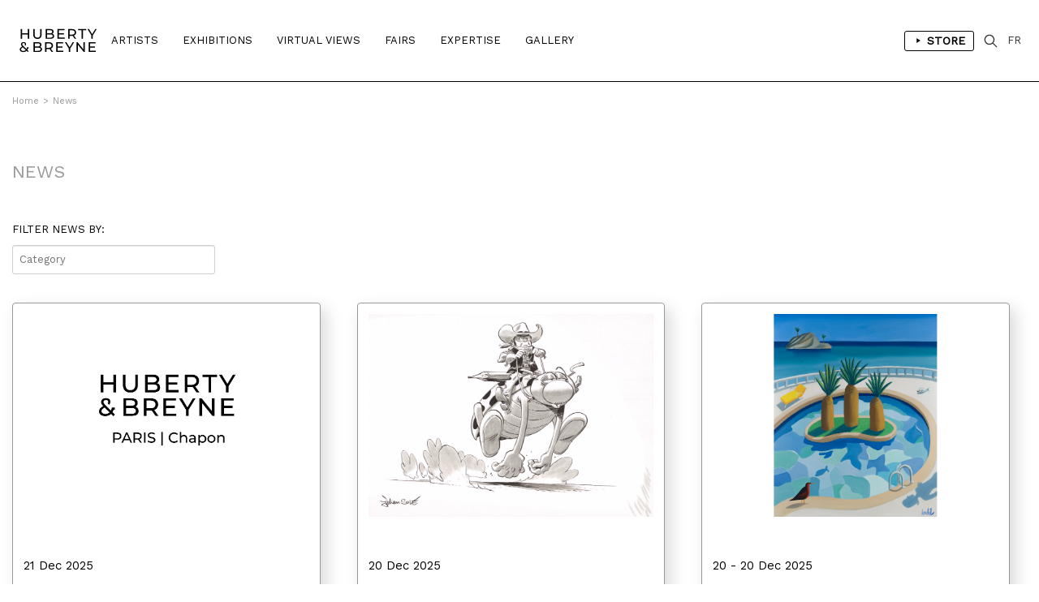

--- FILE ---
content_type: text/html; charset=iso-8859-1
request_url: https://hubertybreyne.com/en/actualites/liste/0/?paged=3
body_size: 6244
content:

    <!DOCTYPE html>
    <html lang="en">
    <head>
        <meta http-equiv="Content-Type" content="text/html; charset=iso-8859-15"/>
        <meta http-equiv="Content-Style-Type" content="text/css"/>
        <meta http-equiv="Content-Language" content="en"/>
        <meta name="viewport" content="width=device-width, initial-scale=1.0">
        <title>News list | News | HUBERTY & BREYNE</title>
<meta name="Description" content="News list | Fairs | HUBERTY & BREYNE"/>
<meta name="keywords" content="News list | Fairs | HUBERTY & BREYNE"/>
<!-- Update your html tag to include the itemscope and itemtype attributes. -->
<html itemscope itemtype="https://schema.org/Product">
<meta itemprop="name" content="News list | Fairs | HUBERTY & BREYNE">
<meta itemprop="description" content="News list | News | HUBERTY & BREYNE">
<meta itemprop="image" content="http://hubertybreyne.com/site/graphisme/logo_huberty_breyne.svg">
<!-- Twitter -->
<meta name="twitter:card" content="summary">
<meta name="twitter:site" content="@HubertyBreyne">
<meta name="twitter:title" content="News list | News | HUBERTY & BREYNE">
<meta name="twitter:description" content="News list | Fairs | HUBERTY & BREYNE">
<meta name="twitter:creator" content="@HubertyBreyne">
<meta name="twitter:image" content="http://hubertybreyne.com/site/graphisme/logo_huberty_breyne.svg">
<!-- Facebook -->
<meta property="og:title" content="News list | News | HUBERTY & BREYNE"/>
<meta property="og:type" content="article"/>
<meta property="og:url" content="http://hubertybreyne.com/en/actualites/liste/0/?paged=3"/>
<meta property="og:image" content="http://hubertybreyne.com/site/graphisme/logo_huberty_breyne.svg"/>
<meta property="og:description" content="News list | Fairs | HUBERTY & BREYNE"/>
<meta property="og:site_name" content="HUBERTY & BREYNE, i.e. Moz"/>
<!-- Mobile -->
<meta name="apple-mobile-web-app-capable" content="yes">
<meta name="apple-touch-fullscreen" content="yes">
<!-- Youtube -->
<meta name="google-site-verification" content="-Nrhm8J9YzteC3QZ8hpX_8r7IlxuAgAZoGPcjwCIqak" />
        <link type="text/css" rel="stylesheet" href="/site/jscripts/bootstrap/css/bootstrap.min.css"/>
        <link type="text/css" rel="stylesheet" href="/site/jscripts/bootstrap/css/bootstrap-theme.min.css"/>
        <link type="text/css" rel="stylesheet" href="/site/jscripts/bootstrap/css/hb-theme.css?v=1679495587"/>
        <link type="text/css" rel="stylesheet"
              href="/site/jscripts/bootstrap/plugins/selectBoxit/bootstrap-select.css"/>
        <link type="text/css" rel="stylesheet" href="/site/jscripts/owl.carousel.min.css"/>
        <link class="rs-file" rel="stylesheet" href="/site/jscripts/royalslider/royalslider.css">
        <link class="rs-file" rel="stylesheet" href="/site/jscripts/royalslider/skins/default/rs-default.css">
        <link rel="stylesheet" type="text/css" href="/site/jscripts/bootstrap/css/selectize/selectize.css"/>
        <link href="https://fonts.googleapis.com/css?family=Work+Sans" rel="stylesheet">
                                <!-- Fav and touch icons -->
        <link rel="icon" type="image/png" href="/favicon.png"/>
        <!--[if IE]>
        <link rel="shortcut icon" type="image/x-icon" href="/favicon.ico"/><![endif]-->
        <script>var qazy_image = "[data-uri]"; </script>
        <link rel="canonical" href="http://hubertybreyne.com/en/actualites/liste/0/?paged=3"/>
        <link rel="alternate" hreflang="fr"
              href="https://www.hubertybreyne.com/fr/actualites/liste/0/huberty-breyne"/>
        <link rel="alternate" hreflang="en"
              href="https://www.hubertybreyne.com/en/actualites/liste/0/huberty-breyne"/>
        <link rel="alternate" hreflang="x-default"
              href="https://www.hubertybreyne.com/en/actualites/liste/0/huberty-breyne"/>

        <script async src="https://www.googletagmanager.com/gtag/js?id=UA-84745429-1"></script>
        <script>
            window.dataLayer = window.dataLayer || [];
            function gtag(){dataLayer.push(arguments);}
            gtag('js', new Date());
            gtag('config', 'UA-84745429-1');
        </script>
    </head>
    <body class="">
    <div id="siteContainer">
        <div id="headerContainer">
                        <div class="container-fluid">
                <div class="row">
                    <div class="col-md-12">
                        <div class="row">
    <div id="header" >
        <nav class="navbar navbar-default" role="navigation">
                        <div class="col-sm-2 col-md-1">
                <div id="logo_container">
                    <a href="/en/gallery/home/0/huberty-breyne-home"
                       class="logo "
                       title="HUBERTY & BREYNE">
                        <img src="/site/graphisme/logo_huberty_breyne.svg" alt="HUBERTY & BREYNE">
                    </a>
                </div>
            </div>

            <div id="nav-icon">
                <span></span>
                <span></span>
                <span></span>
            </div>


            <div class="col-sm-10 col-md-11">
                <div id="main_nav_container">
                    <ul class="nav navbar-nav" id="main_nav">
                                                    <li>
                                                                <a
                                        class=""
                                        href="/en/artists/list/0/artists-list"
                                        title="Artists">
                                    Artists                                </a>
                            </li>
                            <li>
                                                                <a class=""
                                   href='/en/exhibitions/current/0/current-exhibitions-list'
                                   title="Exhibitions"
                                >
                                    Exhibitions                                </a>
                            </li>
                            <li>
                                                                <a class=""
                                   href='/en/virtualviews/current/0/current-virtual-views-list'
                                   title="Virtual Views"
                                >
                                    Virtual Views                                </a>
                            </li>
                            <li>
                                                                <a class=""
                                   href="/en/fairs/list/0/fairs-list"
                                   title="Fairs"
                                >
                                    Fairs                                </a>
                            </li>
                            
                            <li>
                                                                <a
                                        class=""
                                        href="/en/expertise/presentation/0/gallery-expertise"
                                        title="Expertise"
                                >
                                    Expertise                                </a>
                            </li>

                            <li>
                                                                                                        <a class=""
                                       href="/en/gallery/presentation/0/galerie-presentation"
                                       title="Gallery"
                                    >
                                        Gallery</a>
                                                            </li>
                                                <li class="cartLi menuLang sparkleItem" id="menuShopMobile">
                                                            <a href='/en/store/home/0/huberty-breyne-store'
                                   title="Store"
                                                                    >
                                    Store                                </a>
                                                    </li>
                    </ul>
                    <ul id="MenuCart" class="nav navbar-nav">
    <li class="cartLi menuLang sparkleItem" id="menuShop">
                    <a href='/en/store/home/0/huberty-breyne-store'
               title="Links to the store"
                            >
                <span class="a_l">
                    <svg height="48" viewBox="0 0 48 48" width="48"
                         xmlns="http://www.w3.org/2000/svg"><path d="M-838-2232H562v3600H-838z"
                                                                  fill="none"/><path
                                class="aLsvgColor" d="M16 10v28l22-14z"/><path d="M0 0h48v48H0z"
                                                                               fill="none"/></svg>
                </span>
                Store            </a>
            </li>
    <li class="cartLi">
        <div class="cartClass searchIcon searchOpener">
        </div>
    </li>

        
    <li class="cartLi menuLang" id="menuLang">
                    <a
                    href="/fr/actualites/liste/0/galerie-huberty-breyne"
                    title="HUBERTY & BREYNE"
                    class="cartClass

                "
            >
                FR
            </a>
            </li>
</ul>                    <div class="clearfix"></div>
                </div>
            </div>
        </nav>


        <div id="userInfos">
            <div id="userInfosInner">
                <div id="userInfosHeader">
                    <div id="userCartTitle" class="fontMedium uppercase">
                        Cart                    </div>
                    <ul class="nav navbar-nav menuUl" id="userInfosHeaderUl">

                        <li class="cartLi">

                                                        <a href="/eng/ecommerce/carts" class="cartClass cartIcon">


                                
                                <span class="nbPanier">
                            </span>
                            </a>

                        </li>
                    </ul>
                </div>

                <div id="userCart">
                    <div id="userCartInner">


                        <div id="userCartContent">
                            No artworks in your cart                        </div>


                        <div id="userCartFooter">

                            <div id="totalCart">

                            </div>
                                                        <a href="/eng/ecommerce/carts" class="userCartFooterLinks fontMedium"
                               id="userCartOrderBtn">
                                Order                            </a>

                            <div class="userCartFooterLinks fontMedium" id="closeCartSideBar">
                                Continue my visit                            </div>
                        </div>
                    </div>
                </div>
            </div>
        </div>


        <div id="searchContainer">
    <div class="container-fluid">
        <div class="row">
            <div class="col-md-12">
                <div id="searchInputContainer">
                                        <form action="/en/search/result/0/search" id="searchTopForm" method="get">
                        <label class="hidden" for="searchTop">Recherche</label>
                        <input type="text" id="searchTop" name="searchTop"/>
                    </form>
                </div>
                <div id="restultContainer">
                    <div id="resultInner">

                    </div>
                </div>
                <div id="searchClose" class="closeIcon"></div>
            </div>
        </div>
    </div>
    <div class="position_relative">
        <div id="animatedBar"></div>
    </div>
</div>    </div>
</div>
                    </div>
                </div>
            </div>
        </div>

        <div id="contentContainer" >
            <div id="mainContent">
                    <div class="ariane_container">
        <div class="container-fluid">
            <div class="row">
                <div class="col-md-12">
                    <div id="arianne">
                        <a href='/en/galerie/accueil/0/huberty-breyne-gallery' title='HUBERTY & BREYNE'><span class='homeIcon'>Home</span></a><span class='ariarrow'>></span><a href='/en/news/liste/0/actualites-de-la-galerie' title='News'>News</a>                    </div>
                </div>
            </div>
        </div>
    </div>
                <div id="listActu">
    <div class="container-fluid">
        <div class="row">
            <div class="col-md-12">
                <h1 class="titrePage">
                    News                </h1>
            </div>
            <div class="col-md-12">
                                <div id="exhib_filter" class="news_filter">

                    <div
                            class="filter_label">Filter news by:</div>
                    <div class="filter_inner">
                        <label for="news_cat_select"
                               class="hidden">Categories</label>
                        <select name="type" id="news_cat_select" class="select_news_cat">
                            <option value="" disabled
                                selected                            >Categories</option>
                            <option
                                    value="all"  >See All</option>
                                                                                                <option value="Actualité BD"
                                                                            >Actualité BD</option>
                                                                                                                                <option value="Catalogue"
                                                                            >Catalogue</option>
                                                                                                                                <option value="Dédicace"
                                                                            >Dédicace</option>
                                                                                                                                <option value="Exposition"
                                                                            >Exposition</option>
                                                                                                                                <option value="Foire"
                                                                            >Foire</option>
                                                                                                                                <option value="Nos artistes"
                                                                            >Nos artistes</option>
                                                                                                                                <option value="Presse"
                                                                            >Presse</option>
                                                                                                                                <option value="Vente aux Enchères"
                                                                            >Vente aux Enchères</option>
                                                                                                                                <option value="Vernissage"
                                                                            >Vernissage</option>
                                                                                                                                <option value="Vidéo"
                                                                            >Vidéo</option>
                                                                                                                                <option value="Vie de la galerie"
                                                                            >Vie de la galerie</option>
                                                                                                                                <option value="Visite"
                                                                            >Visite</option>
                                                                                                                                <option value="Édition"
                                                                            >Édition</option>
                                                                                    </select>

                        <div class="arrow_select">&#9660;</div>
                    </div>


                </div>
            </div>

            <div class="col-md-12">
                <div class="row" id="row_masonry">

                    <div class="list_container masonry col-md-12  "
                         id="grid_masonry"
                    >
                                                <div class="row grid" id="newsIsCont">
                            <div class="grid_gutter grid__gutter-sizer"></div>
                            <div class="item_size grid__col-sizer"></div>
                                                            
                                    
                                    <div class="itemexpo item item_size grid__item">
                                        <a href="/en/news/article/970/21-dec-2025"
                                           title="">
                                            <div class="list_inner ">
                                                <div class="">

                                                    
                                                    <div class="news_pic ">
                                                                                                                                                                                <div class="image_list_container">

                                                                <picture>
    <source srcset="/cspdocs/news/logo_gabarit_curator_vignette_hor.jpg" media="(min-width: 800px)">
        <img
        class="lazyload paysage"
        src="[data-uri]"
        srcset="/cspdocs/news/logo_gabarit_curator_vignette_hor.jpg" alt="">
</picture>

                                                            </div>

                                                                                                            </div>
                                                    <div class=" ">
                                                        <div class="description_list">


                                                                                                                        <div class="artistes_nom_expos">
                                                                                                                            </div>


                                                                                                                            <div class="dates_expos">
                                                                    <p>21 Dec 2025</p>
                                                                </div>
                                                            

                                                                                                                        <br>

                                                            <p class="readMoreNews">Read more</p>
                                                        </div>
                                                    </div>

                                                </div>
                                            </div>
                                        </a>
                                    </div>
                                                                    
                                    
                                    <div class="itemexpo item item_size grid__item">
                                        <a href="/en/news/article/973/20-dec-2025"
                                           title="">
                                            <div class="list_inner ">
                                                <div class="">

                                                    
                                                    <div class="news_pic ">
                                                                                                                                                                                <div class="image_list_container">

                                                                <picture>
    <source srcset="/cspdocs/news/sole_gotlibunevieenbandessinees_dessin_15_5x21_5_59778_ld.jpg" media="(min-width: 800px)">
        <img
        class="lazyload paysage"
        src="[data-uri]"
        srcset="/cspdocs/news/sole_gotlibunevieenbandessinees_dessin_15_5x21_5_59778_ld.jpg" alt="">
</picture>

                                                            </div>

                                                                                                            </div>
                                                    <div class=" ">
                                                        <div class="description_list">


                                                                                                                        <div class="artistes_nom_expos">
                                                                                                                            </div>


                                                                                                                            <div class="dates_expos">
                                                                    <p>20 Dec 2025</p>
                                                                </div>
                                                            

                                                                                                                        <br>

                                                            <p class="readMoreNews">Read more</p>
                                                        </div>
                                                    </div>

                                                </div>
                                            </div>
                                        </a>
                                    </div>
                                                                    
                                    
                                    <div class="itemexpo item item_size grid__item">
                                        <a href="/en/news/article/972/20-20-dec-2025"
                                           title="">
                                            <div class="list_inner ">
                                                <div class="">

                                                    
                                                    <div class="news_pic ">
                                                                                                                                                                                <div class="image_list_container">

                                                                <picture>
    <source srcset="/cspdocs/news/loustal.jpg" media="(min-width: 800px)">
        <img
        class="lazyload portrait"
        src="[data-uri]"
        srcset="/cspdocs/news/loustal.jpg" alt="">
</picture>

                                                            </div>

                                                                                                            </div>
                                                    <div class=" ">
                                                        <div class="description_list">


                                                                                                                        <div class="artistes_nom_expos">
                                                                                                                            </div>


                                                                                                                            <div class="dates_expos">
                                                                    <p>20 - 20 Dec 2025</p>
                                                                </div>
                                                            

                                                                                                                        <br>

                                                            <p class="readMoreNews">Read more</p>
                                                        </div>
                                                    </div>

                                                </div>
                                            </div>
                                        </a>
                                    </div>
                                                                    
                                    
                                    <div class="itemexpo item item_size grid__item">
                                        <a href="/en/news/article/578/18-dec-2025"
                                           title="">
                                            <div class="list_inner ">
                                                <div class="">

                                                    
                                                    <div class="news_pic ">
                                                                                                                                                                                <div class="image_list_container">

                                                                <picture>
    <source srcset="/cspdocs/news/huberty_breyne_logo_2020_deux_ligne_format_rond.jpg" media="(min-width: 800px)">
        <img
        class="lazyload portrait"
        src="[data-uri]"
        srcset="/cspdocs/news/huberty_breyne_logo_2020_deux_ligne_format_rond.jpg" alt="">
</picture>

                                                            </div>

                                                                                                            </div>
                                                    <div class=" ">
                                                        <div class="description_list">


                                                                                                                        <div class="artistes_nom_expos">
                                                                                                                            </div>


                                                                                                                            <div class="dates_expos">
                                                                    <p>18 Dec 2025</p>
                                                                </div>
                                                            

                                                                                                                        <br>

                                                            <p class="readMoreNews">Read more</p>
                                                        </div>
                                                    </div>

                                                </div>
                                            </div>
                                        </a>
                                    </div>
                                                                    
                                    
                                    <div class="itemexpo item item_size grid__item">
                                        <a href="/en/news/article/993/16-dec-2025"
                                           title="">
                                            <div class="list_inner ">
                                                <div class="">

                                                    
                                                    <div class="news_pic ">
                                                                                                                                                                                <div class="image_list_container">

                                                                <picture>
    <source srcset="/cspdocs/news/1200x680.jpeg" media="(min-width: 800px)">
        <img
        class="lazyload paysage"
        src="[data-uri]"
        srcset="/cspdocs/news/1200x680.jpeg" alt="">
</picture>

                                                            </div>

                                                                                                            </div>
                                                    <div class=" ">
                                                        <div class="description_list">


                                                                                                                        <div class="artistes_nom_expos">
                                                                                                                            </div>


                                                                                                                            <div class="dates_expos">
                                                                    <p>16 Dec 2025</p>
                                                                </div>
                                                            

                                                                                                                        <br>

                                                            <p class="readMoreNews">Read more</p>
                                                        </div>
                                                    </div>

                                                </div>
                                            </div>
                                        </a>
                                    </div>
                                                                    
                                    
                                    <div class="itemexpo item item_size grid__item">
                                        <a href="/en/news/article/969/11-dec-2025"
                                           title="">
                                            <div class="list_inner ">
                                                <div class="">

                                                    
                                                    <div class="news_pic ">
                                                                                                                                                                                <div class="image_list_container">

                                                                <picture>
    <source srcset="/cspdocs/news/1976_hubinon_buckdanny_posterspirou_buckdannyapilotecesappareils_no2004_9sept1976_36_7x56_ld.jpg" media="(min-width: 800px)">
        <img
        class="lazyload paysage"
        src="[data-uri]"
        srcset="/cspdocs/news/1976_hubinon_buckdanny_posterspirou_buckdannyapilotecesappareils_no2004_9sept1976_36_7x56_ld.jpg" alt="">
</picture>

                                                            </div>

                                                                                                            </div>
                                                    <div class=" ">
                                                        <div class="description_list">


                                                                                                                        <div class="artistes_nom_expos">
                                                                                                                            </div>


                                                                                                                            <div class="dates_expos">
                                                                    <p>11 Dec 2025</p>
                                                                </div>
                                                            

                                                                                                                        <br>

                                                            <p class="readMoreNews">Read more</p>
                                                        </div>
                                                    </div>

                                                </div>
                                            </div>
                                        </a>
                                    </div>
                                                                    
                                    
                                    <div class="itemexpo item item_size grid__item">
                                        <a href="/en/news/article/968/11-dec-2025"
                                           title="">
                                            <div class="list_inner ">
                                                <div class="">

                                                    
                                                    <div class="news_pic ">
                                                                                                                                                                                <div class="image_list_container">

                                                                <picture>
    <source srcset="/cspdocs/news/sdfghgfrez.jpg" media="(min-width: 800px)">
        <img
        class="lazyload paysage"
        src="[data-uri]"
        srcset="/cspdocs/news/sdfghgfrez.jpg" alt="">
</picture>

                                                            </div>

                                                                                                            </div>
                                                    <div class=" ">
                                                        <div class="description_list">


                                                                                                                        <div class="artistes_nom_expos">
                                                                                                                            </div>


                                                                                                                            <div class="dates_expos">
                                                                    <p>11 Dec 2025</p>
                                                                </div>
                                                            

                                                                                                                        <br>

                                                            <p class="readMoreNews">Read more</p>
                                                        </div>
                                                    </div>

                                                </div>
                                            </div>
                                        </a>
                                    </div>
                                                                    
                                    
                                    <div class="itemexpo item item_size grid__item">
                                        <a href="/en/news/article/960/11-dec-2025"
                                           title="">
                                            <div class="list_inner ">
                                                <div class="">

                                                    
                                                    <div class="news_pic ">
                                                                                                                                                                                <div class="image_list_container">

                                                                <picture>
    <source srcset="/cspdocs/news/enche_768_re_gabarit_curator_vignette_hor_def.jpg" media="(min-width: 800px)">
        <img
        class="lazyload paysage"
        src="[data-uri]"
        srcset="/cspdocs/news/enche_768_re_gabarit_curator_vignette_hor_def.jpg" alt="">
</picture>

                                                            </div>

                                                                                                            </div>
                                                    <div class=" ">
                                                        <div class="description_list">


                                                                                                                        <div class="artistes_nom_expos">
                                                                                                                            </div>


                                                                                                                            <div class="dates_expos">
                                                                    <p>11 Dec 2025</p>
                                                                </div>
                                                            

                                                                                                                        <br>

                                                            <p class="readMoreNews">Read more</p>
                                                        </div>
                                                    </div>

                                                </div>
                                            </div>
                                        </a>
                                    </div>
                                                                    
                                    
                                    <div class="itemexpo item item_size grid__item">
                                        <a href="/en/news/article/965/6-dec-2025"
                                           title="">
                                            <div class="list_inner ">
                                                <div class="">

                                                    
                                                    <div class="news_pic ">
                                                                                                                                                                                <div class="image_list_container">

                                                                <picture>
    <source srcset="/cspdocs/news/01j3g30vh5d7fkcd0rwcgyvwcx_large.jpg" media="(min-width: 800px)">
        <img
        class="lazyload paysage"
        src="[data-uri]"
        srcset="/cspdocs/news/01j3g30vh5d7fkcd0rwcgyvwcx_large.jpg" alt="">
</picture>

                                                            </div>

                                                                                                            </div>
                                                    <div class=" ">
                                                        <div class="description_list">


                                                                                                                        <div class="artistes_nom_expos">
                                                                                                                            </div>


                                                                                                                            <div class="dates_expos">
                                                                    <p>6 Dec 2025</p>
                                                                </div>
                                                            

                                                                                                                        <br>

                                                            <p class="readMoreNews">Read more</p>
                                                        </div>
                                                    </div>

                                                </div>
                                            </div>
                                        </a>
                                    </div>
                                                                                                    <div id="pagination"
                                >
                                    <a class="prevnext" href="?paged=2" title="Page précédente"><</a> <a href="?paged=1">01</a> <a href="?paged=2">02</a> <span class="current">03</span> <a href="?paged=4">04</a> <a href="?paged=5">05</a> <a href="?paged=6">06</a> &hellip;  | <a href="?paged=98">98</a> <a class="prevnext" id="next" href="?paged=4" title="Page suivante">></a>                                </div>
                                                        <div class="clearfix"></div>
                        </div>
                    </div>
                </div>
            </div>
        </div>
    </div>
</div>            </div>
            <div class="clearfix"></div>
        </div>

        <div id="footerContainer">
            <div class="container-fluid">
                <div class="row">
                    <div class="col-md-12">
                        <div class="row">
    <div id="footer">

        <div class="col-md-3 col-sm-3">
            <div class="footer_inner">
                <p>
                    <strong>
                        BRUXELLES | CHÂTELAIN                    </strong>
                    <br>
                    33 place du Châtelain<br>
                    1050 Bruxelles<br>
                    +32 (0)2 893 90 30<br>
                    <a
                            href="mailto:contact@hubertybreyne.com"
                            title="Contact us"
                    >contact@hubertybreyne.com</a>
                    <br>
                    <br>
                    Wednesday > Saturday 11am-6pm                </p>
            </div>
        </div>

        <div class="col-md-3 col-sm-3">
            <div class="footer_inner">
                <p>
                    <strong>
                        PARIS | MATIGNON                    </strong>
                    <br>
                    36 avenue Matignon<br>
                    75008 Paris<br>
                    +33 (0)1 40 28 04 71<br>
                    <a
                            href="mailto:contact@hubertybreyne.com"
                            title="Contact us"
                    >contact@hubertybreyne.com</a>
                    <br>
                    <br>
                    Wednesday > Saturday 11am-7pm                </p>
            </div>
        </div>

        <div class="col-md-3 col-sm-3">
            <div class="footer_inner">
                <p>
                    <strong>
                        PARIS | CHAPON                    </strong>
                    <br>
                    19 - 21 Rue Chapon<br>
                    75003 Paris<br>
                    +33 (0)1 71 32 51 98<br>
                    <a
                            href="mailto:contact@hubertybreyne.com"
                            title="Contact us"
                    >contact@hubertybreyne.com</a>
                    <br>
                    <br>
                    Wednesday > Friday 1.30pm-7pm <br> Saturday 12am-7pm                </p>
            </div>
        </div>

        <div class="col-md-3 col-sm-3">
            <div class="footer_inner">
                <div class="rs_container">
                    <a href="https://www.facebook.com/HubertyBreyneGallery/"
                       rel="noopener"
                       title="Huberty & Breyne Facebook"
                       id="facebook" target="_blank">Facebook</a>
                    <a href="https://www.instagram.com/hubertybreyne"
                       rel="noopener"
                       title="Huberty & Breyne Instagram"
                       id="instagram" target="_blank">Instagram</a>
                    <a href="https://www.youtube.com/channel/UC6axLeiQSV4k6I4KgT7wFkw"
                       rel="noopener"
                       title="Huberty & Breyne Youtube"
                       id="youtube" target="_blank">Youtube</a>
                </div>
                <div class="clearfix"></div>

                <div class="mentions">
                    <a href="/en/galerie/newsletter/0/subscribe-to-our-newsletter"
                       title="Subscribe to our newsletter"
                    >
                        Subscribe to our newsletter                    </a>
                    <br>
                    <a
                            href="/en/galerie/cgv/0/conditions-generales-de-vente"
                            title="Conditions générales de vente"

                        
                    >
                        Terms of Sales                    </a>
                    <br>
                    <a href="/en/galerie/mentions/0/mentions-legales"
                       title="Mentions notice"
                                            >
                        Mentions notice                    </a>
                    <br>
                    <a href="/en/galerie/credits/0/credits"
                       title="Credits"
                        
                    >
                        Credits                    </a>
                    <br/>
                    <br/>
                    <a href="/en/archives/archives/0/archives"
                       title="Archives"
                       id="footer_archives"
                                            >
                        Archives                    </a>
                </div>

            </div>
        </div>
        <div class="clearfix"></div>

        <div id="copyright">
            <div class="col-md-3 col-sm-3">
                <p>Huberty & Breyne &copy;
                    &ndash; 2026</p>
            </div>
            <div class="col-md-3 col-sm-3">
                <div id="pwrd_by">
                    <p>powered by <a href="http://curatorstudio.com/" target="_blank"
                                     rel="noopener"
                                     title="Curator Studio - software and websites for art insiders">Curator Studio</a>
                    </p>
                </div>
            </div>
        </div>

        <div class="clearfix"></div>
    </div>
</div>
                    </div>
                </div>
            </div>
        </div>

    </div>


    <!--JS-->
    <script type="text/javascript" src="https://ajax.googleapis.com/ajax/libs/jquery/1.11.0/jquery.min.js"></script>

    <script type="text/javascript" src="/site/jscripts/selectize/selectize.min.js" charset='UTF-8'></script>

    <script type="text/javascript" src="/site/jscripts/bootstrap/js/bootstrap.js"></script>
    <script type="text/javascript"
            src="/site/jscripts/bootstrap/plugins/selectBoxit/bootstrap-select.min.js"></script>
    <script type="text/javascript" src="/site/jscripts/royalslider/jquery.royalslider.min.js"></script>

    

    <script type="text/javascript" src="/site/jscripts/blazy/blazy.min.js"></script>
                <script type="text/javascript" src="/site/jscripts/owl.carousel.min.js"></script>
    
            <script type="text/javascript" src="https://unpkg.com/masonry-layout@4/dist/masonry.pkgd.min.js"></script>
        <script type="text/javascript" src="/site/jscripts/infiniteScroll/infinite-scroll.pkgd.min.js"></script>
        <script type="text/javascript">
            jQuery(function ($) {
//-------------------------------------//

                var grid = document.querySelector('.grid');

                var msnry = new Masonry(grid, {
                    itemSelector: 'none', // select none at first
                    columnWidth: '.grid__col-sizer',
                    gutter: '.grid__gutter-sizer',
                    percentPosition: true,
                    stagger: 30,
                    // nicer reveal transition
                    visibleStyle: {transform: 'translateY(0)', opacity: 1},
                    hiddenStyle: {transform: 'translateY(100px)', opacity: 0},
                });


// initial items reveal
                imagesLoaded(grid, function () {
                    grid.classList.remove('are-images-unloaded');
                    msnry.options.itemSelector = '.grid__item';
                    var items = grid.querySelectorAll('.grid__item');
                    msnry.appended(items);
                });

//-------------------------------------//
// hack CodePen to load pens as pages

                var nextPenSlugs = [
                    '202252c2f5f192688dada252913ccf13',
                    'a308f05af22690139e9a2bc655bfe3ee',
                    '6c9ff23039157ee37b3ab982245eef28',
                ];
//-------------------------------------//
// init Infinte Scroll
                var infScroll = new InfiniteScroll(grid, {
                    path: '#pagination a#next',
                    append: '.grid__item',
                    outlayer: msnry,
                    status: '.page-load-status',
                    scrollThreshold: 800,
                });

            });
        </script>
    
    <script type="text/javascript" src="/site/jscripts/general.js"></script>
        <!--JS-->

    
    <!--LAZYSIZE-->
    <script type="text/javascript" src="/site/jscripts/lazyness.js" async=""></script>


    </body>
    </html>
    <div style="display: none;">
            </div>


--- FILE ---
content_type: text/html; charset=UTF-8
request_url: https://hubertybreyne.com/site/panier/panier.func.php
body_size: 99
content:
{"artworks":"<div id='artworkCartAjaxContainer'>No artworks in your cart<\/div>","total":""}


